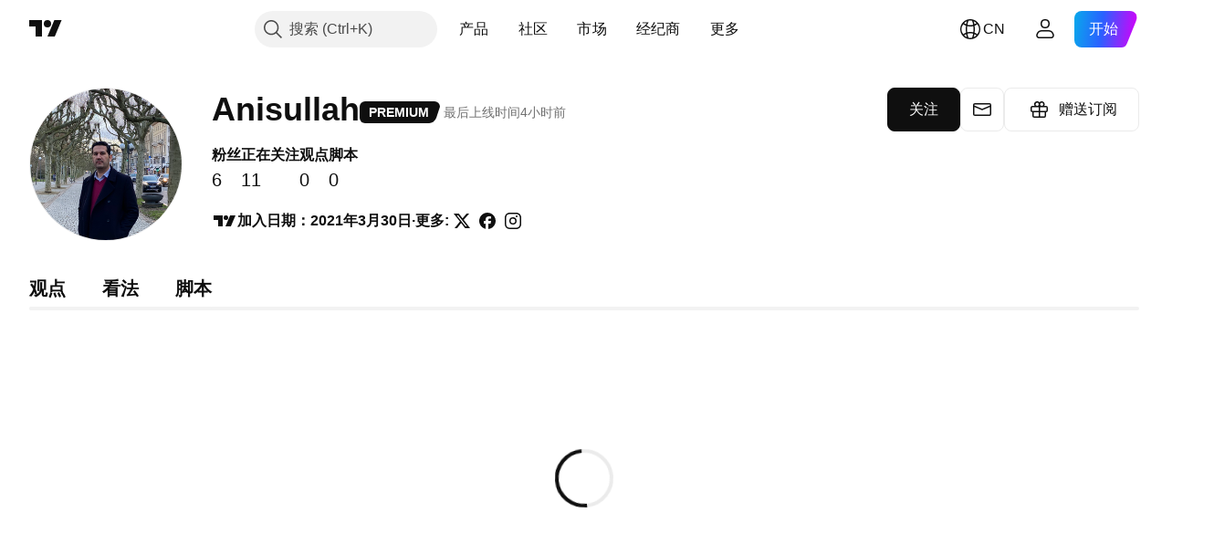

--- FILE ---
content_type: application/javascript; charset=utf-8
request_url: https://static.tradingview.com/static/bundles/zh.38114.2952e873645b25a7750f.js
body_size: 20663
content:
(self.webpackChunktradingview=self.webpackChunktradingview||[]).push([[38114,11389,28567,13299,86385,80739,95868,35256,29328,27741,83496,33676,72939,18137,56316,21764,33334,92814,48741],{353886:o=>{o.exports=["通知"]},421685:o=>{o.exports=["占GDP百分比"]},46374:o=>{o.exports=["%面值"]},291500:o=>{o.exports=["折算收益率，%"]},433334:o=>{o.exports=["关闭"]},167040:o=>{o.exports={en:["C"]}},800919:o=>{o.exports={en:["D"]}},933088:o=>{o.exports={en:["D"]}},918400:o=>{o.exports={en:["E"]}},514149:o=>{o.exports={en:["F"]}},650940:o=>{o.exports={en:["R"]}},745540:o=>{o.exports={en:["R"]}},756757:o=>{o.exports={en:["S"]}},706475:o=>{o.exports=["天"]},557655:o=>{o.exports=["小时"]},836883:o=>{o.exports=["分"]},649930:o=>{o.exports=["月前"]},477814:o=>{o.exports=["年"]},923230:o=>{o.exports=["周五"]},930961:o=>{o.exports=["周一"]},894748:o=>{o.exports=["周六"]},875005:o=>{o.exports=["周日"]},392578:o=>{o.exports=["周三"]},608765:o=>{o.exports=["周四"]},244254:o=>{o.exports=["周二"]},584454:o=>{o.exports=["期权"]},763015:o=>{o.exports=["明白"]},606546:o=>{o.exports=["了解更多"]},254339:o=>{o.exports=["继续购买"]},504098:o=>{o.exports=["加密"]},112128:o=>{o.exports=["债券"]},418111:o=>{o.exports=["经济"]},115122:o=>{o.exports=["外汇"]},755653:o=>{o.exports=["期货"]},611382:o=>{o.exports=["基金"]},81646:o=>{o.exports=["指数"]},808273:o=>{o.exports=["期权"]},144175:o=>{o.exports=["选择国家/地区"]},489458:o=>{o.exports=["股票"]},794700:o=>{o.exports=["热门"]},996417:o=>{o.exports=["显示所有"]},13132:o=>{o.exports=["5月"]},745929:o=>{o.exports=["帮助中心"]},869328:o=>{o.exports={en:["CFD"]}},125354:o=>{o.exports=["加密货币"]},398361:o=>{o.exports=["全部"]},207586:o=>{o.exports=["债券"]},2380:o=>{o.exports=["经济"]},570135:o=>{o.exports=["外汇"]},141504:o=>{o.exports=["期货"]},589740:o=>{o.exports=["基金"]},875313:o=>{o.exports=["指数"]},703374:o=>{o.exports=["期权"]},965331:o=>{o.exports=["股票"]},405040:o=>{o.exports=["基本面图表"]},489498:o=>{o.exports=["投资组合"]},271144:o=>{o.exports=["高于平均"]},584549:o=>{o.exports=["一般"]},916581:o=>{o.exports=["好"]},100586:o=>{o.exports=["超级好"]},116056:o=>{o.exports=["无与伦比"]},823543:o=>{o.exports=["较差"]},943639:o=>{o.exports=["差"]},488272:o=>{o.exports=["很好"]},820864:o=>{o.exports=["%s 前"]},282778:o=>{o.exports=["在%s后"]},326715:o=>{o.exports=["在%s后"]},339484:o=>{o.exports={en:[" GPW — NewConnect"]}},213356:o=>{o.exports=["*只要允许，我们就会免费提供实时数据。由于特定的交易所法规，一些数据延迟公开显示。但是，如果需要，您可以随时购买实时数据。"]},307319:o=>{o.exports={en:["-{discount}%"]}},380751:o=>{o.exports=["0字节"]},744479:o=>{o.exports=["1年"]},820877:o=>{o.exports=["3个月"]},201069:o=>{o.exports=["1个包中4家交易所"]},518146:o=>{o.exports=["1个包中5个数据源"]},364972:o=>{o.exports={en:["796"]}},370827:o=>{o.exports={en:["CMC Markets"]}},78085:o=>{o.exports=["CME GLOBEX — 芝加哥商品交易所Globex"]},297967:o=>{o.exports=["CME集团期货"]},107840:o=>{o.exports=["COMEX — 纽约商品交易所"]},680842:o=>{o.exports=["CBOE EU — 欧盟指数"]},395213:o=>{o.exports=["CBOE — 芝加哥期权交易所"]},797720:o=>{o.exports=["CBOT — 芝加哥交易所"]},474231:o=>{o.exports=["CFFEX — 中国金融期货交易所"]},270727:o=>{o.exports={en:["CFI"]}},19521:o=>{o.exports=["CSE -加拿大证券交易所"]},825559:o=>{o.exports=["CSE — 卡萨布兰卡证券交易所"]},817932:o=>{o.exports=["CSE — 科伦坡证券交易所"]
},90904:o=>{o.exports=["CSE — 塞浦路斯证券交易所"]},262384:o=>{o.exports=["CSE — 哥本哈根证券交易所"]},623493:o=>{o.exports={en:["CXM"]}},536440:o=>{o.exports=["找不到您需要的交易所？{link}请告诉我们{/link}，申请一个新的交易所。"]},777344:o=>{o.exports=["科科斯（基林）群岛"]},705304:o=>{o.exports={en:["Coin Metrics"]}},583761:o=>{o.exports=["CoinDesk指数"]},346959:o=>{o.exports={en:["CoinEx"]}},744801:o=>{o.exports={en:["CoinW"]}},171533:o=>{o.exports={en:["Coinbase"]}},882104:o=>{o.exports=["哥伦比亚"]},655761:o=>{o.exports=["柱状图"]},84472:o=>{o.exports=["科摩罗"]},460896:o=>{o.exports=["社区"]},817112:o=>{o.exports=["与常规月度价格相比。特价仅适用于年度订阅的第一年。"]},705109:o=>{o.exports=["在无风险竞赛中争夺真金白银的奖励"]},796825:o=>{o.exports=["刚果"]},179502:o=>{o.exports=["刚果民主共和国"]},877309:o=>{o.exports=["连接"]},366891:o=>{o.exports=["正在连接"]},517e3:o=>{o.exports=["继续取消"]},366326:o=>{o.exports=["库克群岛"]},153161:o=>{o.exports=["哥斯达黎加"]},847135:o=>{o.exports=["开曼群岛"]},835641:o=>{o.exports=["佛得角"]},839643:o=>{o.exports=["日历"]},607696:o=>{o.exports=["日历"]},68997:o=>{o.exports=["柬埔寨"]},458981:o=>{o.exports={en:["Camelot v2 (Arbitrum)"]}},788251:o=>{o.exports={en:["Camelot v3 (Arbitrum)"]}},213250:o=>{o.exports=["喀麦隆"]},588590:o=>{o.exports=["加拿大"]},745054:o=>{o.exports=["K线图"]},43469:o=>{o.exports={en:["Capital.com"]}},952932:o=>{o.exports=["银行卡"]},946899:o=>{o.exports=["卡（国际）"]},686228:o=>{o.exports=["卡（印度）"]},896235:o=>{o.exports=["Cboe澳大利亚"]},807603:o=>{o.exports={en:["Cboe Canada"]}},388991:o=>{o.exports={en:["Cetus (Sui)"]}},907024:o=>{o.exports=["中非共和国"]},553209:o=>{o.exports=["权证"]},556572:o=>{o.exports=["乍得"]},623633:o=>{o.exports=["聊天"]},887583:o=>{o.exports=["智利"]},192739:o=>{o.exports=["圣诞岛"]},900322:o=>{o.exports={en:["City Index"]}},750619:o=>{o.exports=["点击了解更多"]},365343:o=>{o.exports=["加密货币传输"]},479308:o=>{o.exports={en:["Crypto.com"]}},173118:o=>{o.exports=["加密货币"]},686961:o=>{o.exports=["在Pine编辑器中创建您自己的或自定义现有的指标和策略。"]},96747:o=>{o.exports=["克罗地亚"]},909463:o=>{o.exports=["古巴"]},738609:o=>{o.exports=["库拉索酒"]},429420:o=>{o.exports=["库拉索"]},381849:o=>{o.exports=["货币"]},716642:o=>{o.exports={en:["Curve (Arbitrum)"]}},121562:o=>{o.exports=["曲线（以太坊）"]},935415:o=>{o.exports=["塞浦路斯"]},728962:o=>{o.exports=["捷克"]},659645:o=>{o.exports=["捷克"]},430952:o=>{o.exports=["象牙海岸"]},158363:o=>{o.exports={en:["ANX"]}},216372:o=>{o.exports=["ADX — 阿布扎比证券交易所"]},520470:o=>{o.exports=["AQUIS — Aquis证券交易所"]},560392:o=>{o.exports=["ASX — 澳大利亚证券交易所"]},672725:o=>{o.exports=["ATHEX — 雅典证券交易所"]},61015:o=>{o.exports=["美属萨摩亚"]},615493:o=>{o.exports=["美洲"]},166557:o=>{o.exports=["南极洲"]},817607:o=>{o.exports=["安提瓜和巴布达"]},673791:o=>{o.exports=["安道尔"]},512563:o=>{o.exports=["安哥拉"]},372813:o=>{o.exports=["安圭拉"]},193703:o=>{o.exports=["Abaxx交易所"]},136792:o=>{o.exports={en:["ActivTrades"]}},410005:o=>{o.exports={en:["Aerodrome (Base)"]}},968720:o=>{o.exports={en:["Aerodrome SlipStream (Base)"]}},641527:o=>{o.exports=["阿富汗"]},578163:o=>{o.exports=["非洲"]},896082:o=>{o.exports={en:["Agni (Mantle)"]}},959086:o=>{o.exports=["阿尔巴尼亚"]},336620:o=>{o.exports=["警报"]},856683:o=>{o.exports=["阿尔及利亚"]},349225:o=>{o.exports=["全部交易所"]},979666:o=>{
o.exports=["所有主要加密货币cex和dex"]},243683:o=>{o.exports=["一切都是实时的"]},729153:o=>{o.exports=["所有角度"]},585147:o=>{o.exports=["所有历史"]},814696:o=>{o.exports=["允许的扩展是{extensions}"]},227072:o=>{o.exports=["4月"]},528896:o=>{o.exports=["4月"]},100499:o=>{o.exports=["阿鲁巴"]},800828:o=>{o.exports=["ARCA — NYSE ARCA & MKT"]},534456:o=>{o.exports=["面积图"]},106226:o=>{o.exports=["阿根廷"]},533146:o=>{o.exports=["亚美尼亚"]},360389:o=>{o.exports=["亚洲"]},546450:o=>{o.exports=["8月"]},811081:o=>{o.exports=["8月"]},722157:o=>{o.exports=["澳大利亚"]},696600:o=>{o.exports=["奥地利"]},692604:o=>{o.exports=["阿塞拜疆"]},544351:o=>{o.exports={en:["B2PRIME"]}},297117:o=>{o.exports=["BSA — 巴西证券交易所"]},66074:o=>{o.exports=["BME — 马德里证券交易所"]},167429:o=>{o.exports=["BMV — 墨西哥证券交易所"]},256509:o=>{o.exports={en:["BCHAIN (Nasdaq Data Link)"]}},43917:o=>{o.exports=["BELEX — 贝尔格莱德证券交易所"]},404185:o=>{o.exports=["BER — 柏林证券交易所"]},192321:o=>{o.exports=["BET — 布达佩斯证券交易所"]},198411:o=>{o.exports=["BHB — 巴林证券交易所"]},399366:o=>{o.exports=["BIST — 伊斯坦布尔交易所"]},545849:o=>{o.exports=["BIVA — 机构证券交易所"]},679286:o=>{o.exports=["BSE — 孟买证券交易所"]},312536:o=>{o.exports=["BSSE — 布拉迪斯拉发证券交易所"]},812763:o=>{o.exports=["比特币中国"]},900801:o=>{o.exports={en:["BTC-E"]}},42122:o=>{o.exports={en:["BTCC"]}},598713:o=>{o.exports={en:["BTSE"]}},339762:o=>{o.exports=["BVB — 布加勒斯特证券交易所"]},472364:o=>{o.exports=["BVC — 哥伦比亚证券交易所"]},368544:o=>{o.exports=["BVC — 加拉加斯证券交易所"]},557266:o=>{o.exports=["BVL — 利马证券交易所"]},707302:o=>{o.exports=["BVMT — 突尼斯证券交易所"]},643856:o=>{o.exports={en:["BX — BX Swiss"]}},873679:o=>{o.exports=["BYMA  - 阿根廷证券交易所和市场"]},682635:o=>{o.exports=["博兹瓦纳"]},987629:o=>{o.exports=["布维岛"]},568977:o=>{o.exports=["玻利维亚"]},717326:o=>{o.exports=["博内尔岛、圣尤斯特歇斯岛和萨巴岛"]},807445:o=>{o.exports=["债券"]},749972:o=>{o.exports=["波士尼亚赫塞哥维纳"]},1096:o=>{o.exports=["巴哈马群岛"]},290594:o=>{o.exports=["巴林"]},225040:o=>{o.exports=["孟加拉国"]},907853:o=>{o.exports=["巴巴多斯"]},527377:o=>{o.exports=["美国线"]},758571:o=>{o.exports={en:["BaseSwap (Base)"]}},259213:o=>{o.exports=["基准线"]},524220:o=>{o.exports=["由于美国的贸易禁运和经济制裁，我们无法接受您所在地区的任何付款。"]},58753:o=>{o.exports=["白俄罗斯"]},795521:o=>{o.exports=["比利时"]},73958:o=>{o.exports=["伯利兹"]},59986:o=>{o.exports=["贝宁"]},155340:o=>{o.exports=["百慕大群岛"]},264708:o=>{o.exports=["不丹"]},433593:o=>{o.exports={en:["BitMEX"]}},976901:o=>{o.exports={en:["BitMart"]}},784960:o=>{o.exports={en:["BitVC"]}},61174:o=>{o.exports={en:["BitYes"]}},279367:o=>{o.exports={en:["Bitazza"]}},290121:o=>{o.exports={en:["Bitget"]}},732549:o=>{o.exports={en:["Bitfinex"]}},861302:o=>{o.exports={en:["Bitkub"]}},141432:o=>{o.exports={en:["Bithumb"]}},168456:o=>{o.exports={en:["Bitso"]}},926085:o=>{o.exports={en:["Bitstamp"]}},209041:o=>{o.exports={en:["Bitrue"]}},874414:o=>{o.exports={en:["Bittrex"]}},237261:o=>{o.exports={en:["Bitunix"]}},646771:o=>{o.exports={en:["Bitvavo"]}},745504:o=>{o.exports=["每月付费。"]},967752:o=>{o.exports=["每年付费。"]},409313:o=>{o.exports=["账单详细信息"]},943962:o=>{o.exports=["币安"]},776240:o=>{o.exports={en:["Binance.US"]}},190615:o=>{o.exports={en:["BingX"]}},799753:o=>{o.exports=["Biswap v2 (BNB链)"]},553946:o=>{
o.exports={en:["Bist 100"]}},4057:o=>{o.exports={en:["Bist 30"]}},200649:o=>{o.exports={en:["Blueberry"]}},25805:o=>{o.exports={en:["Bluefin (Sui)"]}},890862:o=>{o.exports={en:["BlackBull Markets"]}},692938:o=>{o.exports={en:["Blackhole v3 (Avalanche)"]}},8013:o=>{o.exports={en:["BloFin"]}},44542:o=>{o.exports=["文莱"]},334878:o=>{o.exports=["BNC"]},497100:o=>{o.exports=["巴西"]},695239:o=>{o.exports=["英属印度洋领地"]},179027:o=>{o.exports=["英属维尔京群岛"]},313531:o=>{o.exports=["经纪信息"]},734548:o=>{o.exports=["保加利亚"]},691063:o=>{o.exports=["布基纳法索"]},395606:o=>{o.exports=["布隆迪"]},588452:o=>{o.exports=["字节"]},562521:o=>{o.exports={en:["Bybit"]}},731911:o=>{o.exports={en:["GO Markets"]}},337091:o=>{o.exports={en:["GB"]}},891454:o=>{o.exports=["GBE经纪商"]},494151:o=>{o.exports=["GPW — 华沙证券交易所"]},828691:o=>{o.exports={en:["Gate"]}},226211:o=>{o.exports=["加蓬"]},952020:o=>{o.exports=["冈比亚"]},202177:o=>{o.exports=["获得3个月优惠"]},30367:o=>{o.exports=["获取您想要的全球数据"]},396551:o=>{o.exports=["获取{dynamicTitle}的30%折扣"]},862321:o=>{o.exports=["获取{dynamicTitle}的{dynamicDiscount}%折扣"]},410624:o=>{o.exports={en:["Gettex - Gettex"]}},880309:o=>{o.exports={en:["Gemini"]}},43846:o=>{o.exports=["格鲁吉亚"]},403447:o=>{o.exports=["德国"]},573817:o=>{o.exports=["加纳"]},656047:o=>{o.exports=["直布罗陀"]},589943:o=>{o.exports={en:["Glassnode"]}},639534:o=>{o.exports=["全球股票和期货交易所"]},1235:o=>{o.exports=["格陵兰"]},327434:o=>{o.exports=["希腊"]},881641:o=>{o.exports=["格林纳达"]},855033:o=>{o.exports=["圭亚那"]},473562:o=>{o.exports=["瓜德罗普岛"]},567540:o=>{o.exports=["关岛"]},961914:o=>{o.exports=["危地马拉"]},681937:o=>{o.exports=["格恩西岛"]},317252:o=>{o.exports=["几内亚"]},967090:o=>{o.exports=["几内亚比绍"]},168496:o=>{o.exports=["DFM — 迪拜金融市场"]},53182:o=>{o.exports=["DJ — 道琼斯指数"]},473367:o=>{o.exports=["DJ — 道琼斯指数"]},402001:o=>{o.exports=["DSE — 达卡证券交易所"]},605654:o=>{o.exports=["DUS — 杜塞尔多夫证券交易所"]},224496:o=>{o.exports=["多米尼加"]},213047:o=>{o.exports=["多明尼加共和国"]},748741:o=>{o.exports=["数据窗口"]},418926:o=>{o.exports=["数据不可用"]},678529:o=>{o.exports=["数据源"]},278892:o=>{o.exports=["详细资料"]},121985:o=>{o.exports={en:["DeDust.io (TON)"]}},532084:o=>{o.exports=["12月"]},890082:o=>{o.exports=["12月"]},870602:o=>{o.exports=["拒绝优惠"]},96614:o=>{o.exports={en:["Deepcoin"]}},98381:o=>{o.exports={en:["DefiLlama"]}},739688:o=>{o.exports=["延时"]},759158:o=>{o.exports=["延时数据"]},254602:o=>{o.exports=["已下架"]},996886:o=>{o.exports=["Delta交易所"]},85763:o=>{o.exports={en:["Delta Exchange India"]}},877527:o=>{o.exports=["丹麦"]},385909:o=>{o.exports={en:["Deribit"]}},44760:o=>{o.exports=["吉布地"]},757833:o=>{o.exports=["由于您账户中的可疑活动，我们不得不阻止您购买任何新东西。请联系我们的客服团队解决这个问题。谢谢你的理解。"]},673924:o=>{o.exports=["EGX — 埃及交易所"]},28727:o=>{o.exports=["EUREX — 欧洲交易所"]},537396:o=>{o.exports=["全球"]},328304:o=>{o.exports=["昨收"]},236580:o=>{o.exports=["厄瓜多尔"]},576796:o=>{o.exports=["经济"]},324432:o=>{o.exports=["埃及"]},817793:o=>{o.exports={en:["Eightcap"]}},561191:o=>{o.exports=["萨尔瓦多"]},161980:o=>{o.exports=["赤道几内亚"]},429824:o=>{o.exports=["厄立特里亚"]},582610:o=>{o.exports={en:["Errante"]}},714153:o=>{o.exports=["爱沙尼亚"]},544127:o=>{o.exports=["斯威士兰"]},
845584:o=>{o.exports={en:["EsaFX"]}},634249:o=>{o.exports=["埃塞尔比亚"]},55579:o=>{o.exports=["Eurex期货"]},522546:o=>{o.exports={en:["Euronext — EuroTLX"]}},771342:o=>{o.exports=["Euronext — 泛欧交易所"]},742391:o=>{o.exports=["泛欧交易所 — 泛欧交易所奥斯陆"]},350877:o=>{o.exports=["Euronext — 阿姆斯特丹泛欧交易所"]},982141:o=>{o.exports=["Euronext — 布鲁塞尔泛欧交易所"]},627589:o=>{o.exports={en:["Euronext — Euronext Dublin"]}},138631:o=>{o.exports=["Euronext — 里斯本泛欧交易所"]},596269:o=>{o.exports=["Euronext — 巴黎泛欧交易所"]},546890:o=>{o.exports=["欧洲"]},256596:o=>{o.exports=["欧盟"]},889716:o=>{o.exports=["您能想到的每支美国股票、ETF和指数都触手可及。探索世界上最强大的股票市场的所有荣耀。"]},464195:o=>{o.exports=["今天到期"]},273774:o=>{o.exports={en:["FOREX.com"]}},922843:o=>{o.exports=["FINRA — FINRA机构债务交易传播服务"]},137716:o=>{o.exports=["FINRA BTDS — FINRA债券交易传播服务"]},328729:o=>{o.exports=["FP市场"]},99036:o=>{o.exports=["FRA — 法兰克福证券交易所"]},424900:o=>{o.exports=["FSE — 福冈证券交易所"]},556743:o=>{o.exports=["FTSE ST指数系列"]},56079:o=>{o.exports=["FTSE — 集团指数"]},729317:o=>{o.exports=["FTSE — FTSE指数"]},649952:o=>{o.exports=["FWB — 法兰克福证券交易所"]},72752:o=>{o.exports={en:["FXCM"]}},453285:o=>{o.exports={en:["FXOpen"]}},455450:o=>{o.exports=["福克兰群岛"]},357436:o=>{o.exports=["福克兰群岛（马尔维纳斯）"]},330249:o=>{o.exports=["法罗群岛"]},302507:o=>{o.exports=["2月"]},581069:o=>{o.exports=["2月"]},636850:o=>{o.exports=["纽约联邦储备银行"]},936560:o=>{o.exports=["费城联邦储备银行"]},533754:o=>{o.exports=["美联储经济数据"]},883259:o=>{o.exports=["斐济"]},223442:o=>{o.exports=["芬兰"]},339643:o=>{o.exports=["小数部分无效"]},891160:o=>{o.exports=["法国"]},506033:o=>{o.exports=["免费"]},438361:o=>{o.exports=["法属圭亚那"]},886670:o=>{o.exports=["法属波利尼西亚"]},366930:o=>{o.exports=["法属南部领地"]},922928:o=>{o.exports=["周五"]},503570:o=>{o.exports=["周五"]},353539:o=>{o.exports=["期货"]},287332:o=>{o.exports=["基本面"]},630222:o=>{o.exports=["基金"]},795486:o=>{o.exports=["融合市场"]},70901:o=>{o.exports={en:["FxPro"]}},450226:o=>{o.exports={en:["KB"]}},528616:o=>{o.exports=["KCBT期货"]},292667:o=>{o.exports={en:["KCEX"]}},233866:o=>{o.exports=["KRX — 韩国证券交易所"]},869885:o=>{o.exports=["KSE — 科威特证券交易所"]},757671:o=>{o.exports={en:["Kosovo"]}},635120:o=>{o.exports={en:["Katana (Ronin)"]}},547212:o=>{o.exports={en:["Katana v3 (Ronin)"]}},892613:o=>{o.exports=["哈萨克斯坦"]},383490:o=>{o.exports=["卡吉图"]},981233:o=>{o.exports=["肯尼亚"]},184523:o=>{o.exports=["基里巴斯"]},959795:o=>{o.exports={en:["Kraken"]}},76614:o=>{o.exports=["科威特"]},348700:o=>{o.exports={en:["KuCoin"]}},35025:o=>{o.exports=["吉尔吉斯斯坦"]},247683:o=>{o.exports=["HNX — 河内证券交易所"]},468677:o=>{o.exports=["HNX — 河内证券交易所(创业板)"]},587176:o=>{o.exports=["HOSE — 胡志明市证券交易所"]},10867:o=>{o.exports=["HAM — 汉堡证券交易所"]},788921:o=>{o.exports=["HAN — 汉诺威证券交易所"]},239593:o=>{o.exports=["HEX — 赫尔辛基证券交易所"]},111355:o=>{o.exports=["HKEX — 香港证券交易所"]},99906:o=>{o.exports=["HLC区域"]},800886:o=>{o.exports=["HLC 线"]},711161:o=>{o.exports=["HSI — 恒生指数"]},299799:o=>{o.exports={en:["HTX"]}},941273:o=>{o.exports=["热门榜"]},987845:o=>{o.exports=["假日"]},913459:o=>{o.exports=["空心K线图"]},99838:o=>{o.exports=["梵蒂冈"]},282792:o=>{o.exports=["洪都拉斯"]},445782:o=>{o.exports=["Honeyswap v2 (xDai)"]},357640:o=>{
o.exports=["中国香港"]},887765:o=>{o.exports=["海地"]},848782:o=>{o.exports=["新闻提要"]},80508:o=>{o.exports=["希尔德岛和麦当劳群岛"]},863876:o=>{o.exports=["平均K线图"]},96052:o=>{o.exports=["帮助中心"]},281982:o=>{o.exports=["隐藏标签"]},498236:o=>{o.exports=["高-低"]},893317:o=>{o.exports=["匈牙利"]},6506:o=>{o.exports={en:["IC Markets"]}},712566:o=>{o.exports=["ICE 数据服务"]},123453:o=>{o.exports=["ICE期货新加坡"]},685024:o=>{o.exports={en:["ICEAD — ICE Futures Abu Dhabi"]}},384038:o=>{o.exports={en:["ICEENDEX — ICE Endex"]}},273008:o=>{o.exports=["ICEEUR — ICE欧洲商品期货"]},283020:o=>{o.exports=["ICEEUR — ICE欧洲期货金融"]},766301:o=>{o.exports=["ICEUS-美国ICE期货"]},253628:o=>{o.exports=["ICEUSCA — ICE期货美国商品 — 加拿大谷物"]},45362:o=>{o.exports=["ICEX — 冰岛证券交易所"]},108698:o=>{o.exports=["IDX — 印度尼西亚证券交易所"]},364294:o=>{o.exports={en:["IG"]}},835045:o=>{o.exports=["IST — 伊斯坦布尔证券交易所"]},702181:o=>{o.exports=["在市场上，价格为王。您掌握的有关过去价格的数据越多，您就能更好地制定有关价格下一步走向的策略。这就是为什么我们始终致力于为每种资产提供最广泛的交易历史记录 — 例如，您可以探索187年的黄金数据。太棒了。"]},341971:o=>{o.exports={en:["Interactive Brokers"]}},652969:o=>{o.exports=["无效的商品代码"]},719912:o=>{o.exports=["印度"]},867788:o=>{o.exports=["指数"]},532355:o=>{o.exports=["印度尼西亚"]},716678:o=>{o.exports=["供应管理协会"]},909161:o=>{o.exports=["不允许使用仪器"]},217499:o=>{o.exports=["冰岛"]},128295:o=>{o.exports=["伊拉克"]},501759:o=>{o.exports=["爱尔兰"]},521579:o=>{o.exports=["马恩岛"]},368291:o=>{o.exports=["以色列"]},35146:o=>{o.exports=["意大利"]},621448:o=>{o.exports={en:["JFX"]}},547946:o=>{o.exports=["JSE—约翰尼斯堡证券交易所"]},75447:o=>{o.exports=["约旦"]},503861:o=>{o.exports=["牙买加"]},562310:o=>{o.exports=["1月"]},100200:o=>{o.exports=["1月"]},200186:o=>{o.exports=["日本"]},645271:o=>{o.exports=["泽西岛"]},853786:o=>{o.exports=["7月"]},206608:o=>{o.exports=["7月"]},800429:o=>{o.exports=["6月"]},661487:o=>{o.exports=["6月"]},785340:o=>{o.exports=["OMX — 纳斯达克OMX集团"]},284173:o=>{o.exports={en:["OMXBALTIC"]}},736331:o=>{o.exports={en:["OMXNORDIC"]}},280534:o=>{o.exports=["OMXR — 里加证券交易所"]},373389:o=>{o.exports={en:["OANDA"]}},899511:o=>{o.exports=["确认"]},784466:o=>{o.exports={en:["OKX"]}},565991:o=>{o.exports=["OSE—大阪交易所"]},846485:o=>{o.exports=["OTC — 场外交易市场"]},349693:o=>{o.exports=["阿曼"]},251886:o=>{o.exports=["只能使用英语"]},242820:o=>{o.exports=["对象树和数据窗口"]},912179:o=>{o.exports=["10月"]},137997:o=>{o.exports=["10月"]},550179:o=>{o.exports=["选项"]},646426:o=>{o.exports={en:["Options Price Reporting Authority"]}},40305:o=>{o.exports=["打开标签"]},977135:o=>{o.exports={en:["Opofinance"]}},281595:o=>{o.exports={en:["Orca (Solana)"]}},452485:o=>{o.exports={en:["Osmanli FX"]}},572407:o=>{o.exports={en:["Osmosis"]}},391262:o=>{o.exports=["LME — 伦敦金属交易所"]},468453:o=>{o.exports={en:["LBank"]}},717282:o=>{o.exports={en:["LFJ V2.2 (Avalanche)"]}},506690:o=>{o.exports=["LSE — 伦敦证券交易所(英国公司)"]},203392:o=>{o.exports=["LSIN — 伦敦证券交易所(国际公司)"]},786726:o=>{o.exports=["正在加载"]},65255:o=>{o.exports=["本地支付"]},262063:o=>{o.exports=["拉脱维亚"]},75025:o=>{o.exports={en:["Lang & Schwarz TradeCenter AG & Co. KG"]}},185682:o=>{o.exports=["老挝"]},327741:o=>{o.exports=["了解更多"]},86883:o=>{o.exports=["学习，是一个过程"]},516210:o=>{o.exports=["黎巴嫩"]},365317:o=>{
o.exports=["莱索托"]},868380:o=>{o.exports=["立陶宛"]},710525:o=>{o.exports=["利比里亚"]},301115:o=>{o.exports=["利比亚"]},813250:o=>{o.exports=["列支敦士登"]},129840:o=>{o.exports=["限量"]},903554:o=>{o.exports=["线形图"]},409394:o=>{o.exports=["带标记线"]},743588:o=>{o.exports=["新价线"]},981337:o=>{o.exports=["LuxSE — 卢森堡证券交易所"]},681038:o=>{o.exports=["卢森堡"]},476316:o=>{o.exports={en:["LunarCrush"]}},312783:o=>{o.exports={en:["Lynex (Linea)"]}},192290:o=>{o.exports={en:["MM Finance (Cronos)"]}},840598:o=>{o.exports={en:["MATSUI"]}},143836:o=>{o.exports={en:["MB"]}},738203:o=>{o.exports={en:["MCX — Multi Commodity Exchange"]}},726324:o=>{o.exports={en:["MEXC"]}},27946:o=>{o.exports=["MGEX — 期货"]},707917:o=>{o.exports=["MIL — 米兰证券交易所"]},533977:o=>{o.exports=["MILSEDEX—米兰证券交易所"]},196615:o=>{o.exports=["MSE — 大都会证券交易所"]},570473:o=>{o.exports=["MSTAR — CBOE晨星指数"]},491213:o=>{o.exports=["MUN — 慕尼黑证券交易所"]},522503:o=>{o.exports=["MYX — 马来西亚股票交易所"]},579468:o=>{o.exports=["莫桑比克"]},150883:o=>{o.exports=["摩尔多瓦"]},837150:o=>{o.exports=["周一"]},440019:o=>{o.exports=["摩纳哥"]},770187:o=>{o.exports=["蒙古"]},419573:o=>{o.exports=["周一"]},641357:o=>{o.exports=["黑山共和国"]},498609:o=>{o.exports=["蒙特塞拉特"]},224794:o=>{o.exports=["摩洛哥"]},689106:o=>{o.exports=["最受欢迎的经济数据"]},579706:o=>{o.exports=["毛里塔尼亚"]},635743:o=>{o.exports=["毛里求斯"]},186347:o=>{o.exports=["最大文件大小是{size}"]},125734:o=>{o.exports=["5月"]},213187:o=>{o.exports=["马约特岛"]},978374:o=>{o.exports=["澳门"]},107872:o=>{o.exports=["中国澳门"]},739008:o=>{o.exports=["马其顿"]},500894:o=>{o.exports=["宏观地图"]},133712:o=>{o.exports=["马达加斯加"]},226207:o=>{o.exports=["中国"]},546923:o=>{o.exports=["马拉维"]},910613:o=>{o.exports=["马来西亚"]},39656:o=>{o.exports=["马尔代夫"]},365226:o=>{o.exports=["马里"]},638365:o=>{o.exports=["马耳他"]},92767:o=>{o.exports=["3月"]},193878:o=>{o.exports=["3月"]},176937:o=>{o.exports=["市场概览"]},241410:o=>{o.exports=["开市"]},762464:o=>{o.exports=["休市"]},218866:o=>{o.exports=["马绍尔群岛"]},933381:o=>{o.exports=["马提尼克岛"]},976638:o=>{o.exports={en:["Meteora DLMM (Solana)"]}},837230:o=>{o.exports={en:["Meteora DYN (Solana)"]}},774951:o=>{o.exports=["墨西哥"]},130076:o=>{o.exports={en:["Merchant Moe LB (Mantle)"]}},56829:o=>{o.exports=["密克罗尼西亚（联邦国）"]},64614:o=>{o.exports=["中东"]},305241:o=>{o.exports={en:["Mt.Gox"]}},9877:o=>{o.exports=["缅甸"]},696935:o=>{o.exports={en:["N/A"]}},670103:o=>{o.exports=["纳斯达克迪拜"]},217103:o=>{o.exports=["NASDAQ — 纳斯达克证券市场"]},32132:o=>{o.exports=["NCDEX — 国家商品及衍生品交易所"]},242150:o=>{o.exports=["NGM — 北欧增长市场"]},206416:o=>{o.exports=["NSE数据目前在移动应用程序上不可用。将来可能会提供。"]},835936:o=>{o.exports=["NSE — 名古屋证券交易所"]},925499:o=>{o.exports=["NSE — 内罗毕证券交易所"]},849391:o=>{o.exports=["NSE — 印度国家证券交易所"]},929818:o=>{o.exports=["NSE — 尼日利亚证券交易所"]},346926:o=>{o.exports=["NYMEX — 纽约商品交易所"]},715727:o=>{o.exports=["NYSE — 纽约证券交易所"]},157054:o=>{o.exports=["NZX — 新西兰证券交易所"]},620748:o=>{o.exports=["通知"]},526899:o=>{o.exports=["11月"]},604607:o=>{o.exports=["11月"]},827294:o=>{o.exports=["非专业"]},114138:o=>{o.exports=["非专业费用，每月{line_break}"]},467891:o=>{o.exports=["诺福克岛"]},723309:o=>{o.exports=["挪威"]},163654:o=>{o.exports=["北马其顿"]},201209:o=>{
o.exports=["北马里亚纳群岛"]},342666:o=>{o.exports=["瑙鲁"]},12872:o=>{o.exports=["纳米比亚"]},376970:o=>{o.exports=["荷兰"]},997209:o=>{o.exports=["切勿错过实时逐tick数据*的机会。我们从业内最受尊敬的数据合作伙伴那里获取专业人士使用的最高质量的数据。"]},364389:o=>{o.exports=["新喀里多尼亚"]},866103:o=>{o.exports=["新西兰"]},338333:o=>{o.exports=["新闻"]},610609:o=>{o.exports=["新闻流"]},395318:o=>{o.exports=["新闻提供商"]},512503:o=>{o.exports={en:["Nepal"]}},304944:o=>{o.exports=["纽埃"]},227276:o=>{o.exports=["尼加拉瓜"]},966217:o=>{o.exports=["尼日尔"]},591520:o=>{o.exports=["尼日利亚"]},83593:o=>{o.exports={en:["Nile (Line)"]}},4085:o=>{o.exports=["SET — 泰国证券交易所"]},726842:o=>{o.exports=["SGX — 新加坡证券交易所"]},562969:o=>{o.exports=["SHFE — 上海期货交易所"]},404421:o=>{o.exports=["圣马丁岛(荷兰部分)"]},706275:o=>{o.exports=["SIX — SIX瑞士交易所"]},359390:o=>{o.exports=["SP — 标普指数"]},320939:o=>{o.exports=["SP — S&P标准普尔指数"]},837838:o=>{o.exports=["SSE — 圣地亚哥证券交易所"]},588484:o=>{o.exports=["SSE — 札幌证券交易所"]},66599:o=>{o.exports=["SSE—上海证券交易所"]},161712:o=>{o.exports=["STO — 斯德哥尔摩证券交易所"]},120346:o=>{o.exports={en:["STON.fi (TON)"]}},320883:o=>{o.exports={en:["STON.fi v2 (TON)"]}},698575:o=>{o.exports=["SWB — 斯图加特证券交易所"]},50361:o=>{o.exports=["SZSE — 深圳证券交易所"]},988408:o=>{o.exports=["快照"]},663647:o=>{o.exports=["南非"]},826082:o=>{o.exports=["南乔治亚岛和南桑威奇群岛"]},617661:o=>{o.exports=["韩国"]},998037:o=>{o.exports=["南苏丹"]},761110:o=>{o.exports=["所罗门群岛"]},34194:o=>{o.exports=["索马里"]},335711:o=>{o.exports=["抱歉，这里不可用"]},232273:o=>{o.exports=["周六"]},130348:o=>{o.exports=["周六"]},605991:o=>{o.exports=["沙特阿拉伯"]},815841:o=>{o.exports=["第一年节省{amount}"]},189485:o=>{o.exports=["节省{discount}"]},469736:o=>{o.exports=["单击"]},597961:o=>{o.exports={en:["Saxo"]}},19774:o=>{o.exports=["圣巴泰勒米"]},714742:o=>{o.exports=["圣基茨和尼维斯"]},936924:o=>{o.exports=["圣赫勒拿群岛"]},556268:o=>{o.exports=["圣卢西亚"]},653833:o=>{o.exports=["法属圣马丁"]},438490:o=>{o.exports=["圣皮埃尔和密克隆群岛"]},283190:o=>{o.exports=["圣文森"]},552348:o=>{o.exports=["萨摩亚"]},303407:o=>{o.exports=["圣马力诺"]},890812:o=>{o.exports=["圣多美和普林西比"]},442567:o=>{o.exports=["筛选器"]},650985:o=>{o.exports=["塞舌尔"]},370784:o=>{o.exports=["第二部分是无效的。"]},604074:o=>{o.exports=["选择国家/地区"]},444125:o=>{o.exports=["塞内加尔"]},806816:o=>{o.exports=["9月"]},632179:o=>{o.exports=["9月"]},428819:o=>{o.exports=["塞尔维亚"]},383298:o=>{o.exports=["交易时段成交量分布图"]},561232:o=>{o.exports=["Shadow（Sonic）"]},279298:o=>{o.exports=["显示对象树"]},28461:o=>{o.exports=["塞拉利昂"]},977377:o=>{o.exports=["新加坡"]},145578:o=>{o.exports=["荷属圣马丁"]},556183:o=>{o.exports={en:["Skilling"]}},742494:o=>{o.exports=["斯洛伐克"]},721687:o=>{o.exports=["斯洛文尼亚"]},174897:o=>{o.exports=["西班牙"]},64568:o=>{o.exports={en:["SpookySwap v2 (Fantom)"]}},783013:o=>{o.exports=["现货"]},732187:o=>{o.exports={en:["Spreadex"]}},308201:o=>{o.exports=["斯里兰卡"]},586146:o=>{o.exports=["研究数量超出限制：每个布局{number}研究。\n请删除一些研究。"]},869217:o=>{o.exports=["阶梯线"]},921906:o=>{o.exports=["股票"]},864987:o=>{o.exports=["取消自动续订"]},18118:o=>{o.exports=["苏丹"]},377493:o=>{o.exports=["周日"]},181104:o=>{o.exports=["SunSwap v2（TRON）"]},577350:o=>{o.exports=["SunSwap v3（TRON）"]},661480:o=>{o.exports=["周日"]},729068:o=>{o.exports=["苏里南"]},487896:o=>{
o.exports=["SushiSwap v2 (以太坊)"]},496143:o=>{o.exports={en:["SushiSwap v2 (Polygon)"]}},562457:o=>{o.exports=["斯瓦尔巴特群岛和扬马延岛"]},306405:o=>{o.exports={en:["Swap"]}},73412:o=>{o.exports=["瑞典"]},661714:o=>{o.exports={en:["Swissquote"]}},508058:o=>{o.exports=["瑞士"]},711377:o=>{o.exports={en:["SyncSwap (zkSync)"]}},621597:o=>{o.exports={en:["SyncSwap v2 (zkSync)"]}},717325:o=>{o.exports=["叙利亚"]},842444:o=>{o.exports=["PSE — 菲律宾证券交易所"]},267449:o=>{o.exports=["PSE — 布拉格证券交易所"]},225977:o=>{o.exports=["PSX — 巴基斯坦证券交易所"]},276519:o=>{o.exports=["点数图"]},15112:o=>{o.exports=["波兰"]},418819:o=>{o.exports={en:["Poloniex"]}},958902:o=>{o.exports=["葡萄牙"]},673897:o=>{o.exports=["盘后时段"]},104410:o=>{o.exports={en:["PayPal"]}},151641:o=>{o.exports=["支付方式"]},847081:o=>{o.exports=["澳洲"]},917892:o=>{o.exports=["巴基斯坦"]},399553:o=>{o.exports=["帕劳"]},997622:o=>{o.exports=["巴勒斯坦国"]},134248:o=>{o.exports=["PancakeSwap v2 (BNB链)"]},100454:o=>{o.exports=["PancakeSwap v3 (BNB链)"]},411586:o=>{o.exports=["PancakeSwap v3 (以太坊)"]},14518:o=>{o.exports={en:["PancakeSwap v3 (Linea)"]}},962773:o=>{o.exports={en:["Pancakeswap v3 (Arbitrum)"]}},732296:o=>{o.exports={en:["Pancakeswap v3 (Base)"]}},77547:o=>{o.exports={en:["Pancakeswap v3 (zkSync)"]}},614586:o=>{o.exports=["巴拿马"]},954418:o=>{o.exports={en:["Pangolin v2 (Avalanche)"]}},639272:o=>{o.exports=["巴布亚新几内亚"]},449486:o=>{o.exports=["巴拉圭"]},82455:o=>{o.exports={en:["Pepperstone"]}},184677:o=>{o.exports=["秘鲁"]},101475:o=>{o.exports={en:["Pharaoh (Avalanche)"]}},3906:o=>{o.exports=["Phemex交易所"]},728919:o=>{o.exports=["菲律宾"]},714387:o=>{o.exports=["菲利普诺瓦"]},292752:o=>{o.exports=["皮特凯恩群岛"]},872221:o=>{o.exports={en:["Pine"]}},167087:o=>{o.exports=["Pine编辑器已移动"]},923304:o=>{o.exports=["脚本日志"]},85261:o=>{o.exports={en:["Pionex"]}},459209:o=>{o.exports=["请匹配要求的格式"]},205497:o=>{o.exports=["请输入不超过{number}个字母。"]},129388:o=>{o.exports=["请只输入数字"]},175002:o=>{o.exports=["请输入一个有效的URL"]},893576:o=>{o.exports=["请输入有效的电子邮件地址"]},404682:o=>{o.exports=["请输入有效的数字"]},86488:o=>{o.exports=["请输入一个值大于或等于{number}"]},134335:o=>{o.exports=["请输入一个值小于或等于{number}"]},61359:o=>{o.exports=["请输入至少{number}个字母"]},305516:o=>{o.exports=["请使用更强的密码"]},236018:o=>{o.exports=["盘前时段"]},366123:o=>{o.exports=["价格格式无效"]},506218:o=>{o.exports=["个别产品价格：{price}\n捆绑折扣：{percent}%折扣"]},901808:o=>{o.exports=["专业"]},696729:o=>{o.exports=["专业费用，每月{line_break}"]},162916:o=>{o.exports=["波多黎各"]},31780:o=>{o.exports={en:["Pulsex (Pulsechain)"]}},224514:o=>{o.exports=["PulseX v2（Pulsechain）"]},185340:o=>{o.exports=["紫色交易"]},340806:o=>{o.exports={en:["Pyth"]}},265698:o=>{o.exports=["QSE — 卡塔尔证券交易所"]},328756:o=>{o.exports=["卡塔尔"]},222051:o=>{o.exports={en:["QuickSwap v2 (Polygon)"]}},329095:o=>{o.exports={en:["QuickSwap v3 (Polygon zkEVM)"]}},565062:o=>{o.exports={en:["QuickSwap v3 (Polygon)"]}},167476:o=>{o.exports=["行情延时 {number} 分钟"]},369539:o=>{o.exports=["行情延时 {number} 分钟，每30秒更新一次"]},287198:o=>{o.exports={en:["ROFEX — MATBA ROFEX"]}},964441:o=>{o.exports={en:["RUS"]}},980619:o=>{o.exports={en:["Rofex 20"]}},700102:o=>{o.exports=["罗马尼亚"]},729766:o=>{o.exports={
en:["Raydium (Solana)"]}},188724:o=>{o.exports={en:["Raydium CLMM (Solana)"]}},383388:o=>{o.exports={en:["Raydium CPMM (Solana)"]}},385488:o=>{o.exports={en:["Ramses v2 (Arbitrum)"]}},855169:o=>{o.exports=["Range图"]},303058:o=>{o.exports=["实时"]},902870:o=>{o.exports=["实时数据"]},303333:o=>{o.exports=["提醒：Pine编辑器已移动"]},188130:o=>{o.exports=["砖形图"]},38822:o=>{o.exports=["回放模式"]},859546:o=>{o.exports=["俄罗斯"]},115446:o=>{o.exports=["俄罗斯"]},260044:o=>{o.exports=["卢旺达"]},907816:o=>{o.exports=["留尼旺"]},146755:o=>{o.exports={en:["WOO X"]}},644040:o=>{o.exports=["WB — 维也纳证券交易所"]},538067:o=>{o.exports={en:["WEEX"]}},24172:o=>{o.exports={en:["WH SelfInvest"]}},863968:o=>{o.exports=["世界经济数据"]},512504:o=>{o.exports=["自选表"]},819134:o=>{o.exports=["观察清单和详情"]},331165:o=>{o.exports=["自选表、详情和新闻"]},929848:o=>{o.exports=["自选表和新闻"]},162818:o=>{o.exports=["自选表、详情和新闻"]},201777:o=>{o.exports=["Wagmi（Sonic）"]},57056:o=>{o.exports=["瓦利斯和富图纳"]},966719:o=>{o.exports=["警告"]},813573:o=>{o.exports=["我们现在无法接受您的付款"]},261977:o=>{o.exports=["我们为您提供数百个可靠的数据源，可直接访问来自世界各地的{count}种交易产品。其中许多数据均可免费获取。此外，我们还提供可选的订阅服务，您可以获取最新的实时行情。"]},27178:o=>{o.exports=["我们会将您定向到{payment_method}。验证您的详细信息后，您将被重定向回TradingView，您的付款方式将得到确认。"]},899665:o=>{o.exports={en:["Webull Pay"]}},711532:o=>{o.exports=["周三"]},894226:o=>{o.exports=["周三"]},75648:o=>{o.exports=["西撒哈拉"]},832994:o=>{o.exports=["为什么要停留在K线上？您还可以即时访问世界股票的财务状况、分析师评级、预测和价格目标、顶级机构的新闻、世界经济数据、加密货币基本面、替代数据集等等。"]},63136:o=>{o.exports={en:["WhiteBIT"]}},103898:o=>{o.exports=["插件"]},297025:o=>{o.exports=["获奖者"]},468306:o=>{o.exports=["TMX — 蒙特利尔交易所"]},686908:o=>{o.exports=["TOCOM — 东京商品交易所"]},343324:o=>{o.exports=["TAIFEX — 台湾期货交易所"]},227465:o=>{o.exports=["TALSE — 塔林证券交易所"]},292877:o=>{o.exports=["TASE — 特拉维夫证券交易所"]},753143:o=>{o.exports={en:["TB"]}},477940:o=>{o.exports=["TFEX——泰国期货交易所"]},774401:o=>{o.exports=["TFX — 东京金融交易所"]},271124:o=>{o.exports=["TPEx — 台北交易所"]},626004:o=>{o.exports=["TSE — 东京证券交易所"]},713373:o=>{o.exports=["TSX — 多伦多证券交易所主板"]},151990:o=>{o.exports=["TSXV — 多伦多证券交易所创业板"]},546623:o=>{o.exports=["TWSE — 台湾证券交易所"]},205935:o=>{o.exports=["今天"]},631945:o=>{o.exports=["多哥"]},298549:o=>{o.exports=["托克劳群岛"]},315404:o=>{o.exports=["明天"]},435125:o=>{o.exports=["汤加"]},516069:o=>{o.exports={en:["Toobit"]}},294693:o=>{o.exports=["Tadawul — 沙特交易所"]},470947:o=>{o.exports=["中国台湾"]},434058:o=>{o.exports=["塔吉克斯坦"]},182030:o=>{o.exports=["带您进入订单页面"]},635623:o=>{o.exports=["坦桑尼亚"]},771388:o=>{o.exports=["周四"]},879137:o=>{o.exports=["周四"]},215786:o=>{o.exports=["泰国"]},836986:o=>{o.exports=["美利坚合众国"]},921568:o=>{o.exports=["一个终端即可统治一切"]},217919:o=>{o.exports=["来自芝加哥商品交易所的最终见解来源。高度流动的期货市场意味着更多的可能性。"]},992944:o=>{o.exports={en:["ThinkMarkets"]}},860888:o=>{o.exports=["必填项"]},506790:o=>{o.exports=["这是给交易所所在地居民的特价。"]},689626:o=>{o.exports={en:["Thruster v3 (Blast)"]}},740293:o=>{o.exports={en:["Tickmill"]}},617809:o=>{o.exports=["时间 价格 机会"]},367129:o=>{o.exports=["东帝汶"]},894279:o=>{o.exports=["跟踪欧洲市场并探索整个大陆的机遇。进入最大的区域衍生品交易所。"]},424782:o=>{o.exports=["贸易国家/地区"]},367542:o=>{o.exports=["Tradegate交易所"]},811847:o=>{o.exports={
en:["Trader Joe v2 (Avalanche)"]}},708605:o=>{o.exports=["TradingView, Inc.在某些国家/地区注册了销售税。因此，根据您所在的位置，您的最终账单可能会添加销售税。"]},344993:o=>{o.exports={en:["Tradu"]}},390103:o=>{o.exports=["特立尼达和多巴哥"]},139024:o=>{o.exports={en:["Trive"]}},747680:o=>{o.exports=["图瓦卢"]},811916:o=>{o.exports=["周二"]},682160:o=>{o.exports=["周二"]},420349:o=>{o.exports=["突尼斯"]},450371:o=>{o.exports={en:["Turbos Finance (Sui)"]}},650800:o=>{o.exports={en:["Turkmenistan"]}},929826:o=>{o.exports=["土耳其"]},606372:o=>{o.exports=["特克斯和凯科斯群岛"]},922542:o=>{o.exports=["绿松石"]},2120:o=>{o.exports=["美属维尔京群岛"]},879479:o=>{o.exports=["阿联酋"]},564554:o=>{o.exports=["英国"]},930534:o=>{o.exports=["美国股票市场组合"]},232240:o=>{o.exports=["美国"]},259195:o=>{o.exports={en:["USD"]}},913682:o=>{o.exports={en:["USI"]}},796936:o=>{o.exports={en:["Uniswap v2 (Base)"]}},846768:o=>{o.exports=["Uniswap v2（以太坊）"]},566350:o=>{o.exports={en:["Uniswap v2 (Unichain)"]}},439063:o=>{o.exports=["Uniswap v3（Arbitrum）"]},936011:o=>{o.exports={en:["Uniswap v3 (Avalanche)"]}},743891:o=>{o.exports=["Uniswap v3 (BNB 链)"]},590022:o=>{o.exports={en:["Uniswap v3 (Base)"]}},976337:o=>{o.exports=["Uniswap v3（以太坊）"]},234811:o=>{o.exports={en:["Uniswap v3 (Optimism)"]}},725829:o=>{o.exports=["Uniswap v3（Polygon）"]},770695:o=>{o.exports=["阿拉伯联合酋长国"]},460411:o=>{o.exports=["英国"]},415459:o=>{o.exports=["美国"]},266635:o=>{o.exports=["美国本土外小岛屿"]},735256:o=>{o.exports=["发生未知错误"]},87849:o=>{o.exports=["乌干达"]},364971:o=>{o.exports=["乌克兰"]},977837:o=>{o.exports={en:["UpBit"]}},931315:o=>{o.exports=["乌拉圭"]},552979:o=>{o.exports=["乌兹别克斯坦"]},585254:o=>{o.exports=["VSE — 维尔纽斯证券交易所"]},384055:o=>{o.exports={en:["VVS Finance (Cronos)"]}},101833:o=>{o.exports={en:["VVS v3 (Cronos)"]}},551677:o=>{o.exports=["投票"]},36018:o=>{o.exports={en:["Volmex"]}},193722:o=>{o.exports=["成交量蜡烛"]},292763:o=>{o.exports=["成交量轨迹"]},430760:o=>{o.exports={en:["Vantage"]}},105598:o=>{o.exports=["瓦努阿图"]},370458:o=>{o.exports=["速度贸易"]},151597:o=>{o.exports={en:["Velodrome (Optimism)"]}},238223:o=>{o.exports={en:["Velodrome SlipStream (Optimism)"]}},666530:o=>{o.exports={en:["Velodrome v2 (Optimism)"]}},250614:o=>{o.exports=["委内瑞拉"]},403944:o=>{o.exports=["越南"]},960580:o=>{o.exports=["维尔京群岛(英国)"]},914315:o=>{o.exports=["维尔京群岛(美国)"]},120304:o=>{o.exports=["XETR — 德国证券交易所"]},815224:o=>{o.exports={en:["XT.com"]}},741295:o=>{o.exports=["您现在将被重定向到订单页面以完成交易。"]},765123:o=>{o.exports=["您现在可以在右侧面板找到它。"]},28010:o=>{o.exports=["您现在可以在右侧面板中找到它 — 为您提供更多灵活性和对编码和分析方式的控制。"]},737895:o=>{o.exports=["您无法从移动app访问此内容。"]},642:o=>{o.exports=["您可以访问直到{expireDate}({daysLeft})"]},547537:o=>{o.exports=["您的代码从这里开始！"]},841429:o=>{o.exports=["您的定制优惠已成功启用。"]},481717:o=>{o.exports=["您的密码至少7个字符，并包含字母和数字"]},510588:o=>{o.exports=["也门"]},943320:o=>{o.exports=["昨天"]},158930:o=>{o.exports=["收益率曲线"]},36074:o=>{o.exports=["ZCE — 郑州商品交易所"]},827860:o=>{o.exports={en:["Zoomex"]}},652361:o=>{o.exports=["赞比亚"]},42386:o=>{o.exports=["津巴布韦"]},403823:o=>{o.exports=["一年"]},426940:o=>{o.exports=["一天"]},2046:o=>{o.exports=["一个月"]},105756:o=>{o.exports=["1小时"]},317310:o=>{o.exports=["每年"]},531940:o=>{
o.exports=["全欧洲"]},719564:o=>{o.exports={en:["bitFlyer"]}},699912:o=>{o.exports=["按月计费"]},425256:o=>{o.exports=["按年计费"]},239891:o=>{o.exports={en:["easyMarkets"]}},520915:o=>{o.exports={en:["iBroker"]}},464017:o=>{o.exports=["刚刚"]},288037:o=>{o.exports=["月"]},173039:o=>{o.exports=["月度"]},145894:o=>{o.exports={en:["meXBT"]}},665947:o=>{o.exports=["有{percent}%的折扣"]},607701:o=>{o.exports=["税"]},147100:o=>{o.exports={en:["tastyfx"]}},81277:o=>{o.exports=["3个月"]},233969:o=>{o.exports=["试用"]},820383:o=>{o.exports={en:["{count}+"]}},71460:o=>{o.exports=["{dayName}{specialSymbolOpen}在{specialSymbolClose}{dayTime}"]},946530:o=>{o.exports=["{proPlanName}试用"]},632811:o=>{o.exports=["{specialSymbolOpen}上个月{specialSymbolClose} {dayName} {specialSymbolOpen}在{specialSymbolClose} {dayTime}"]},689399:o=>{o.exports=["{specialSymbolOpen}今天在{specialSymbolClose}{dayTime}"]},534437:o=>{o.exports=["{specialSymbolOpen}明天在{specialSymbolClose}{dayTime}"]},285799:o=>{o.exports=["{specialSymbolOpen}昨天在{specialSymbolClose}{dayTime}"]},149853:o=>{o.exports={en:["xExchange"]}},675328:o=>{o.exports=["年"]},959088:o=>{o.exports={en:["zkSwap (zkSync)"]}},831928:o=>{o.exports=["奥兰群岛"]},851068:o=>{o.exports=["%d日"]},817856:o=>{o.exports=["%d 小时"]},515185:o=>{o.exports=["%d 月"]},584890:o=>{o.exports=["%d 分钟"]},909806:o=>{o.exports=["%d年"]},898393:o=>{o.exports=["月"]},975396:o=>{o.exports=["只剩{number}天"]},457679:o=>{o.exports=["{totalCount}的{currentCount}个月"]},589889:o=>{o.exports=["{count}条未读警报通知"]},993205:o=>{o.exports=["年"]},956316:o=>{o.exports=Object.create(null),o.exports["#AAPL-symbol-description"]={en:["Apple Inc"]},o.exports["#AMEX:SCHO-symbol-description"]=["施瓦布短期美国国债ETF"],o.exports["#AMEX:SHYG-symbol-description"]=["Shares 0-5年高收益公司债券ETF"],o.exports["#ASX:XAF-symbol-description"]=["澳大利亚S&P/ASX50指数"],o.exports["#ASX:XAT-symbol-description"]=["澳大利亚S&P/ASX200指数"],o.exports["#ASX:XJO-symbol-description"]=["澳大利亚S&P/ASX200指数"],o.exports["#AUDCAD-symbol-description"]=["澳元/加元"],o.exports["#AUDCHF-symbol-description"]=["澳元/瑞郎"],o.exports["#AUDJPY-symbol-description"]=["澳元/日元"],o.exports["#AUDNZD-symbol-description"]=["澳元/纽元"],o.exports["#AUDRUB-symbol-description"]=["澳元/俄罗斯卢布"],o.exports["#AUDUSD-symbol-description"]=["澳元/美元"],o.exports["#BCBA:IMV-symbol-description"]=["S&P MERVAL 指数"],o.exports["#BCHEUR-symbol-description"]=["比特币现金/欧元"],o.exports["#BCHUSD-symbol-description"]=["比特币现金/美元"],o.exports["#BELEX:BELEX15-symbol-description"]=["BELEX 15指数"],o.exports["#BIST:XU100-symbol-description"]=["土耳其 BIST100指数"],o.exports["#BITMEX:XBT-symbol-description"]=["比特币/美元指数"],o.exports["#BME:IBC-symbol-description"]=["IBEX35指数"],o.exports["#BMFBOVESPA:IBOV-symbol-description"]=["圣保罗指数"],o.exports["#BMFBOVESPA:IBRA-symbol-description"]=["IBrasil指数"],o.exports["#BMFBOVESPA:IBXL-symbol-description"]=["巴西50指数"],o.exports["#BMV:CT-symbol-description"]={en:["China SX20 RT"]},o.exports["#BMV:F-symbol-description"]=["福特汽车公司"],o.exports["#BMV:ME-symbol-description"]=["S&P/BMV IPC 指数"],o.exports["#BRLJPY-symbol-description"]=["巴西雷亚尔/日元"],
o.exports["#BSE:ITI-symbol-description"]={en:["ITI Ltd"]},o.exports["#BSE:SENSEX-symbol-description"]=["标普BSE SENSEX指数"],o.exports["#BTCBRL-symbol-description"]=["比特币/巴西雷亚尔"],o.exports["#BTCCAD-symbol-description"]=["比特币/加元"],o.exports["#BTCCNY-symbol-description"]=["比特币/人民币"],o.exports["#BTCEUR-symbol-description"]=["比特币/欧元"],o.exports["#BTCGBP-symbol-description"]=["比特币/英镑"],o.exports["#BTCJPY-symbol-description"]=["比特币/日元"],o.exports["#BTCKRW-symbol-description"]=["比特币/韩元"],o.exports["#BTCPLN-symbol-description"]=["比特币/波兰兹罗提"],o.exports["#BTCRUB-symbol-description"]=["比特币 / 俄罗斯卢布"],o.exports["#BTCTHB-symbol-description"]=["比特币 / 泰铢"],o.exports["#BTCUSD-symbol-description"]=["比特币/美元"],o.exports["#BTGUSD-symbol-description"]=["比特币黄金/美元"],o.exports["#BVL:SPBLPGPT-symbol-description"]=["秘鲁综合股价指数(PEN)"],o.exports["#BVSP-symbol-description"]=["巴西Bovespa指数"],o.exports["#CADJPY-symbol-description"]=["加元/日元"],o.exports["#CADUSD-symbol-description"]=["加元/美元"],o.exports["#CBOE:OEX-symbol-description"]=["标普100指数"],o.exports["#CBOE:VIX-symbol-description"]=["标普500波动率指数"],o.exports["#CBOT:ZB1!-symbol-description"]=["长期国债期货"],o.exports["#CBOT:ZC1!-symbol-description"]=["玉米期货"],o.exports["#CBOT:ZM1!-symbol-description"]=["豆粕期货"],o.exports["#CBOT:ZN1!-symbol-description"]=["10年期国债期货"],o.exports["#CBOT:ZO1!-symbol-description"]=["燕麦期货"],o.exports["#CBOT:ZQ1!-symbol-description"]=["30天联邦基金利率期货"],o.exports["#CBOT:ZR1!-symbol-description"]=["大米期货"],o.exports["#CBOT:ZS1!-symbol-description"]=["大豆期货"],o.exports["#CBOT:ZW1!-symbol-description"]=["小麦期货"],o.exports["#CBOT_MINI:XK1!-symbol-description"]=["迷你大豆期货"],o.exports["#CBOT_MINI:XW1!-symbol-description"]=["迷你小麦期货"],o.exports["#CBOT_MINI:YM1!-symbol-description"]=["道琼斯($5) E-mini 期货"],o.exports["#CHFJPY-symbol-description"]=["瑞郎/日元"],o.exports["#CHFUSD-symbol-description"]=["瑞郎/美元"],o.exports["#CME:BTC1!-symbol-description"]=["CME比特币期货"],o.exports["#CME:CB1!-symbol-description"]=["黄油期货现金(连续：当前合约在前)"],o.exports["#CME:GF1!-symbol-description"]=["牛饲料期货"],o.exports["#CME:HE1!-symbol-description"]=["生猪期货"],o.exports["#CME:LE1!-symbol-description"]=["活牛期货"],o.exports["#CME_MINI:E71!-symbol-description"]=["E-mini欧元期货"],o.exports["#CME_MINI:ES1!-symbol-description"]=["标普500 E-mini期货"],o.exports["#CME_MINI:J71!-symbol-description"]=["日元E-mini期货"],o.exports["#CME_MINI:NQ1!-symbol-description"]=["纳斯达克100 E-mini 期货"],o.exports["#CME_MINI:RTY1!-symbol-description"]=["E-Mini罗素2000指数期货"],o.exports["#COMEX:AEP1!-symbol-description"]=["欧洲铝价期货"],o.exports["#COMEX:AUP1!-symbol-description"]=["铝美国中西部交易溢价普氏(25公吨)期货"],o.exports["#COMEX:GC1!-symbol-description"]=["黄金期货"],o.exports["#COMEX:HG1!-symbol-description"]=["铜期货"],o.exports["#COMEX:SI1!-symbol-description"]=["白银期货"],o.exports["#COMEX_MINI:QC1!-symbol-description"]=["铜E-mini期货"],o.exports["#COMEX_MINI:QI1!-symbol-description"]=["白银(迷你)期货"],o.exports["#COMEX_MINI:QO1!-symbol-description"]=["黄金(迷你)期货"],o.exports["#COPPER-symbol-description"]=["铜差价合约"],o.exports["#CORNUSD-symbol-description"]=["玉米差价合约"],
o.exports["#COTUSD-symbol-description"]=["棉花差价合约"],o.exports["#CRYPTOCAP:TOTAL-symbol-description"]=["加密货币总市值，$"],o.exports["#DFM:DFMGI-symbol-description"]=["DFM指数"],o.exports["#DJ:DJA-symbol-description"]=["道琼斯股票平均价格综合指数"],o.exports["#DJ:DJCIAGC-symbol-description"]=["道琼斯商品指数农业相关"],o.exports["#DJ:DJCICC-symbol-description"]=["道琼斯商品指数可可"],o.exports["#DJ:DJCIEN-symbol-description"]=["道琼斯商品指数能源"],o.exports["#DJ:DJCIGC-symbol-description"]=["道琼斯商品指数黄金"],o.exports["#DJ:DJCIGR-symbol-description"]=["道琼斯商品指数谷物"],o.exports["#DJ:DJCIIK-symbol-description"]=["道琼斯商品指数镍"],o.exports["#DJ:DJCIKC-symbol-description"]=["道琼斯商品指数咖啡"],o.exports["#DJ:DJCISB-symbol-description"]=["道琼斯商品指数糖"],o.exports["#DJ:DJCISI-symbol-description"]=["道琼斯商品指数白银"],o.exports["#DJ:DJI-symbol-description"]=["道琼斯工业平均指数"],o.exports["#DJ:DJT-symbol-description"]=["道琼斯运输平均指数"],o.exports["#DJ:DJU-symbol-description"]=["道琼斯公用事业平均指数"],o.exports["#DJ:DJUSCL-symbol-description"]=["道琼斯美国煤炭指数"],o.exports["#EGX:EGX30-symbol-description"]=["EGX 30 指数"],o.exports["#ETCBTC-symbol-description"]=["以太坊经典/比特币"],o.exports["#ETCEUR-symbol-description"]=["以太坊经典 / 欧元"],o.exports["#ETCUSD-symbol-description"]=["以太坊经典/美元"],o.exports["#ETHBTC-symbol-description"]=["以太坊/比特币"],o.exports["#ETHEUR-symbol-description"]=["以太坊/欧元"],o.exports["#ETHGBP-symbol-description"]=["以太坊/英镑"],o.exports["#ETHJPY-symbol-description"]=["以太坊/日元"],o.exports["#ETHKRW-symbol-description"]=["以太坊 / 韩元"],o.exports["#ETHTHB-symbol-description"]=["以太坊 / 泰铢"],o.exports["#ETHUSD-symbol-description"]=["以太坊/美元"],o.exports["#EUBUND-symbol-description"]=["欧洲债券"],o.exports["#EURAUD-symbol-description"]=["欧元/澳元"],o.exports["#EURBRL-symbol-description"]=["欧元/巴西雷亚尔"],o.exports["#EURCAD-symbol-description"]=["欧元/加元"],o.exports["#EURCHF-symbol-description"]=["欧元/瑞郎"],o.exports["#EURGBP-symbol-description"]=["欧元/英镑"],o.exports["#EURJPY-symbol-description"]=["欧元/日元"],o.exports["#EURNOK-symbol-description"]=["欧元/挪威克朗"],o.exports["#EURNZD-symbol-description"]=["欧元/纽元"],o.exports["#EURONEXT:AEX-symbol-description"]=["AEX指数"],o.exports["#EURONEXT:BEL20-symbol-description"]=["贝尔20指数"],o.exports["#EURONEXT:PX1-symbol-description"]=["CAC40指数"],o.exports["#EURRUB-symbol-description"]=["欧元/俄罗斯卢布"],o.exports["#EURRUB_TOM-symbol-description"]=["欧元/卢布 汇率"],o.exports["#EURSEK-symbol-description"]=["欧元/瑞典克朗"],o.exports["#EURTRY-symbol-description"]=["欧元/土耳其新里拉"],o.exports["#EURUSD-symbol-description"]=["欧元/美元"],o.exports["#EUSTX50-symbol-description"]=["欧洲斯托克50指数"],o.exports["#FOREXCOM:US2000-symbol-description"]=["美国小型股2000"],o.exports["#FRA40-symbol-description"]=["法国CAC 40指数"],o.exports["#FRED:GDP-symbol-description"]=["国内生产总值，1 Decimal"],o.exports["#FRED:POP-symbol-description"]=["所有年龄段总人口:包括海外军队"],o.exports["#FRED:UNRATE-symbol-description"]=["失业率"],o.exports["#FTSEMYX:FBMKLCI-symbol-description"]=["FTSE马来西亚吉隆坡综合指数"],o.exports["#FWB:KT1-symbol-description"]=["Key TronicCorр"],o.exports["#FX:AUS200-symbol-description"]=["澳大利亚S&P/ASX指数"],o.exports["#FX:US30-symbol-description"]=["道琼斯工业平均指数"],
o.exports["#GBPAUD-symbol-description"]=["英镑/澳元"],o.exports["#GBPCAD-symbol-description"]=["英镑/加元"],o.exports["#GBPCHF-symbol-description"]=["英镑/瑞郎"],o.exports["#GBPEUR-symbol-description"]=["英镑/欧元"],o.exports["#GBPJPY-symbol-description"]=["英镑/日元"],o.exports["#GBPNZD-symbol-description"]=["英镑/纽元"],o.exports["#GBPPLN-symbol-description"]=["英镑/波兰兹罗提"],o.exports["#GBPRUB-symbol-description"]=["英镑/俄罗斯卢布"],o.exports["#GBPUSD-symbol-description"]=["英镑/美元"],o.exports["#GER30-symbol-description"]=["DAX指数"],o.exports["#GOOG-symbol-description"]={en:["Alphabet Inc (Google) Class C"]},o.exports["#GOOGL-symbol-description"]={en:["Alphabet Inc (Google) Class A"]},o.exports["#GPW:ACG-symbol-description"]={en:["Acautogaz"]},o.exports["#GPW:WIG20-symbol-description"]=["波兰WIG20指数"],o.exports["#HSI:HSI-symbol-description"]=["恒生指数"],o.exports["#ICEUS:DX1!-symbol-description"]=["美元指数期货"],o.exports["#IDX:COMPOSITE-symbol-description"]=["IDX综合指数"],o.exports["#INDEX:HSCE-symbol-description"]=["恒生国企指数"],o.exports["#INDEX:JKSE-symbol-description"]=["雅加达综合指数"],o.exports["#INDEX:KLSE-symbol-description"]=["马来西亚吉隆坡综合指数"],o.exports["#INDEX:MIB-symbol-description"]=["意大利MIB指数"],o.exports["#INDEX:MOY0-symbol-description"]=["欧洲斯托克50指数"],o.exports["#INDEX:STI-symbol-description"]=["STI 指数"],o.exports["#INDEX:TWII-symbol-description"]=["台湾加权指数"],o.exports["#INDEX:XLY0-symbol-description"]=["上海证券综合指数"],o.exports["#IOTUSD-symbol-description"]=["IOTA /美元"],o.exports["#JPN225-symbol-description"]=["日本225指数"],o.exports["#JPYKRW-symbol-description"]=["日元/韩元"],o.exports["#JPYRUB-symbol-description"]=["日元/俄罗斯卢布"],o.exports["#JPYUSD-symbol-description"]=["日元/美元"],o.exports["#LKOH-symbol-description"]=["俄罗斯卢克石油公司"],o.exports["#LSE:SCHO-symbol-description"]={en:["Scholium Group Plc Ord 1P"]},o.exports["#LTCBRL-symbol-description"]=["莱特币 / 巴西雷亚尔"],o.exports["#LTCBTC-symbol-description"]=["莱特币/比特币"],o.exports["#LTCUSD-symbol-description"]=["莱特币/美元"],o.exports["#LUNAUSD-symbol-description"]=["Luna / 美元"],o.exports["#MOEX:BR1!-symbol-description"]=["布伦特原油期货"],o.exports["#MOEX:GAZP-symbol-description"]=["俄罗斯天然气工业股份公司"],o.exports["#MOEX:IMOEX-symbol-description"]=["俄罗斯MOEX指数"],o.exports["#MOEX:MGNT-symbol-description"]=["俄罗斯马格尼特连锁超市"],o.exports["#MOEX:MICEXINDEXCF-symbol-description"]=["俄罗斯MOEX指数"],o.exports["#MOEX:MX1!-symbol-description"]=["MICEX指数期货"],o.exports["#MOEX:MX2!-symbol-description"]=["MICEX指数期货"],o.exports["#MOEX:RI1!-symbol-description"]=["RTS指数期货"],o.exports["#MOEX:RTSI-symbol-description"]=["RTS指数"],o.exports["#MOEX:RUAL-symbol-description"]=["俄铝公司"],o.exports["#MOEX:SBER-symbol-description"]=["俄罗斯联邦储蓄银行"],o.exports["#MOEX:VTBR-symbol-description"]=["俄罗斯外贸银行"],o.exports["#MSFT-symbol-description"]=["微软公司"],o.exports["#NAS100-symbol-description"]=["美国100现金CFD"],o.exports["#NASDAQ:AMD-symbol-description"]=["超微半导体公司"],o.exports["#NASDAQ:GOOG-symbol-description"]={en:["Alphabet Inc (Google) Class C"]},o.exports["#NASDAQ:GOOGL-symbol-description"]={en:["Alphabet Inc (Google) Class A"]},o.exports["#NASDAQ:HGX-symbol-description"]=["PHLX住房板块指数"],
o.exports["#NASDAQ:IEF-symbol-description"]=["Ishares 7-10年期国债 ETF"],o.exports["#NASDAQ:IEI-symbol-description"]=["Ishares 3-7年期国债 ETF"],o.exports["#NASDAQ:ITI-symbol-description"]={en:["Iteris Inc"]},o.exports["#NASDAQ:IXIC-symbol-description"]=["纳斯达克综合指数"],o.exports["#NASDAQ:LCID-symbol-description"]={en:["Lucid Group, Inc."]},o.exports["#NASDAQ:LE-symbol-description"]={en:["Lands' End Inc"]},o.exports["#NASDAQ:NDX-symbol-description"]=["纳斯达克100指数"],o.exports["#NASDAQ:OSX-symbol-description"]=["PHLX石油服务业指数"],o.exports["#NASDAQ:SHY-symbol-description"]=["ISHARES 1-3年期美国国债ETF"],o.exports["#NASDAQ:SOX-symbol-description"]=["费城半导体指数"],o.exports["#NASDAQ:TLT-symbol-description"]=["Ishares 20+ 年国债ETF"],o.exports["#NASDAQ:UTY-symbol-description"]=["PHLX公用事业指数"],o.exports["#NASDAQ:XAU-symbol-description"]=["PHLX费城金银指数"],o.exports["#NASDAQ:ZS-symbol-description"]=["Zscaler公司"],o.exports["#NEOUSD-symbol-description"]=["NEO/美元"],o.exports["#NGAS-symbol-description"]=["天然气 (亨利港)"],o.exports["#NKY-symbol-description"]=["日本225指数"],o.exports["#NSE:ITI-symbol-description"]=["印度电话实业有限公司"],o.exports["#NSE:NIFTY-symbol-description"]=["Nifty 50指数"],o.exports["#NYMEX:AEZ1!-symbol-description"]=["纽约乙醇期货"],o.exports["#NYMEX:CJ1!-symbol-description"]=["可可期货"],o.exports["#NYMEX:CL1!-symbol-description"]=["轻质原油期货"],o.exports["#NYMEX:HO1!-symbol-description"]=["纽约港超低硫柴油期货"],o.exports["#NYMEX:KT1!-symbol-description"]=["咖啡期货"],o.exports["#NYMEX:NG1!-symbol-description"]=["天然气期货"],o.exports["#NYMEX:PA1!-symbol-description"]=["钯金期货"],o.exports["#NYMEX:PL1!-symbol-description"]=["铂金期货"],o.exports["#NYMEX:RB1!-symbol-description"]=["无铅汽油期货"],o.exports["#NYMEX:TT1!-symbol-description"]=["棉花期货"],o.exports["#NYMEX_MINI:QG1!-symbol-description"]=["E-mini天然气期货"],o.exports["#NYMEX_MINI:QM1!-symbol-description"]=["E-mini轻质原油期货"],o.exports["#NYMEX_MINI:QU1!-symbol-description"]=["E-mini汽油期货"],o.exports["#NYSE:BABA-symbol-description"]=["阿里巴巴集团控股公司"],o.exports["#NYSE:F-symbol-description"]=["福特汽车公司"],o.exports["#NYSE:HE-symbol-description"]=["夏威夷电力实业"],o.exports["#NYSE:NYA-symbol-description"]=["纽约证交所综合指数"],o.exports["#NYSE:PBR-symbol-description"]=["巴西石油股份有限公司"],o.exports["#NYSE:XAX-symbol-description"]=["美国证券交易所综合指数"],o.exports["#NYSE:XMI-symbol-description"]=["纽约证交所ARCA主要市场指数"],o.exports["#NZDJPY-symbol-description"]=["纽元/日元"],o.exports["#NZDUSD-symbol-description"]=["纽元/美元"],o.exports["#NZX:ALLC-symbol-description"]=["新西兰S&P/NZX 总指数 ( 资本指数 )"],o.exports["#NZX:NZ50G-symbol-description"]=["标准普尔/ NZX 50指数总市值"],o.exports["#OANDA:NATGASUSD-symbol-description"]=["天然气差价合约"],o.exports["#OANDA:SPX500USD-symbol-description"]=["S&P 500指数"],o.exports["#OANDA:XCUUSD-symbol-description"]=["铜差价合约(美元/磅)"],o.exports["#OMXCOP:OMXC25-symbol-description"]=["OMX 哥本哈根25指数"],o.exports["#OMXCOP:SCHO-symbol-description"]={en:["Schouw & Co A/S"]},o.exports["#OMXHEX:OMXH25-symbol-description"]=["OMX 赫尔辛基25指数"],o.exports["#OMXRSE:OMXRGI-symbol-description"]=["OMX里加总指数"],o.exports["#OMXSTO:OMXS30-symbol-description"]=["OMX 斯德哥尔摩30指数"],
o.exports["#OMXTSE:OMXTGI-symbol-description"]=["OMX塔林总指数"],o.exports["#OMXVSE:OMXVGI-symbol-description"]=["OMX维尔纽斯总指数"],o.exports["#OTC:IHRMF-symbol-description"]={en:["Ishares MSCI Japan SHS"]},o.exports["#QSE:GNRI-symbol-description"]=["QE指数"],o.exports["#RTS-symbol-description"]=["俄罗斯RTS指数"],o.exports["#RUSSELL:RUA-symbol-description"]=["罗素3000指数"],o.exports["#RUSSELL:RUI-symbol-description"]=["罗素1000指数"],o.exports["#RUSSELL:RUT-symbol-description"]=["罗素2000指数"],o.exports["#SET:GC-symbol-description"]={en:["Global Connections Public Company"]},o.exports["#SIX:F-symbol-description"]=["福特汽车公司"],o.exports["#SIX:SMI-symbol-description"]=["瑞士市场指数"],o.exports["#SOLUSD-symbol-description"]=["Solana / 美元"],o.exports["#SOYBNUSD-symbol-description"]=["大豆差价合约"],o.exports["#SP:OEX-symbol-description"]=["标普100指数"],o.exports["#SP:SPGSCI-symbol-description"]=["标普高盛商品指数"],o.exports["#SP:SPX-symbol-description"]=["标准普尔500指数"],o.exports["#SP:SVX-symbol-description"]=["标普500价值股指数"],o.exports["#SPX500-symbol-description"]=["美国标准普尔500指数"],o.exports["#SUGARUSD-symbol-description"]=["糖差价合约"],o.exports["#SZSE:399001-symbol-description"]=["深圳成分股指数"],o.exports["#TADAWUL:2370-symbol-description"]=["中东特种电缆公司"],o.exports["#TADAWUL:TASI-symbol-description"]=["Tadawul股票指数"],o.exports["#TASE:TA35-symbol-description"]=["TA-35指数"],o.exports["#TSX:TSX-symbol-description"]=["加拿大多伦多S&P/TSX综合指数"],o.exports["#TSX:TX60-symbol-description"]=["加拿大多伦多S&P/TSX 60 指数"],o.exports["#TVC:AU10-symbol-description"]=["澳大利亚10年期国债"],o.exports["#TVC:AU10Y-symbol-description"]=["澳大利亚10年期国债收益率"],o.exports["#TVC:AXY-symbol-description"]=["澳元指数"],o.exports["#TVC:BXY-symbol-description"]=["英镑指数"],o.exports["#TVC:CA10-symbol-description"]=["加拿大政府债券，10年期"],o.exports["#TVC:CA10Y-symbol-description"]=["加拿大政府债券10年收益"],o.exports["#TVC:CAC40-symbol-description"]=["法国CAC40指数"],o.exports["#TVC:CN10-symbol-description"]=["中国10年期国债"],o.exports["#TVC:CN10Y-symbol-description"]=["中国10年期国债收益率"],o.exports["#TVC:CXY-symbol-description"]=["加元指数"],o.exports["#TVC:DE10-symbol-description"]=["德国10年期国债"],o.exports["#TVC:DE10Y-symbol-description"]=["德国10年期国债收益率"],o.exports["#TVC:DEU30-symbol-description"]=["DAX指数"],o.exports["#TVC:DJI-symbol-description"]=["道琼斯工业股票平均价格指数"],o.exports["#TVC:DXY-symbol-description"]=["美元指数"],o.exports["#TVC:ES10-symbol-description"]=["西班牙10年期国债"],o.exports["#TVC:ES10Y-symbol-description"]=["西班牙10年期国债收益率"],o.exports["#TVC:EUBUND-symbol-description"]=["欧洲债券"],o.exports["#TVC:EXY-symbol-description"]=["欧元指数"],o.exports["#TVC:FR10-symbol-description"]=["法国10年期国债"],o.exports["#TVC:FR10Y-symbol-description"]=["法国10年期国债收益率"],o.exports["#TVC:FTMIB-symbol-description"]={en:["Milano Italia Borsa Index"]},o.exports["#TVC:GB02-symbol-description"]=["英国2年期国债"],o.exports["#TVC:GB10-symbol-description"]=["英国10年期国债"],o.exports["#TVC:GB10Y-symbol-description"]=["英国10年期国债收益率"],o.exports["#TVC:GOLD-symbol-description"]=["黄金差价合约(美元/盎司)"],o.exports["#TVC:HSI-symbol-description"]=["香港恒生指数"],o.exports["#TVC:IBEX35-symbol-description"]=["西班牙IBEX35指数"],
o.exports["#TVC:ID03-symbol-description"]=["印度尼西亚3年期国债"],o.exports["#TVC:ID10-symbol-description"]=["印度尼西亚10年期国债"],o.exports["#TVC:ID10Y-symbol-description"]=["印度尼西亚政府债券10年收益"],o.exports["#TVC:IN10-symbol-description"]=["印度10年期国债"],o.exports["#TVC:IN10Y-symbol-description"]=["印度10年期国债收益率"],o.exports["#TVC:IT10-symbol-description"]=["意大利10年期国债"],o.exports["#TVC:IT10Y-symbol-description"]=["意大利10年期国债收益率"],o.exports["#TVC:IXIC-symbol-description"]=["美国综合指数"],o.exports["#TVC:JP10-symbol-description"]=["日本10年期国债"],o.exports["#TVC:JP10Y-symbol-description"]=["日本10年期国债收益率"],o.exports["#TVC:JXY-symbol-description"]=["日元指数"],o.exports["#TVC:KOSPI-symbol-description"]=["韩国综合股价指数"],o.exports["#TVC:KR10-symbol-description"]=["韩国10年期国债"],o.exports["#TVC:KR10Y-symbol-description"]=["韩国10年期国债收益率"],o.exports["#TVC:MY10-symbol-description"]=["马来西亚10年期国债"],o.exports["#TVC:MY10Y-symbol-description"]=["马来西亚10年期国债收益率"],o.exports["#TVC:NDX-symbol-description"]=["美国100指数"],o.exports["#TVC:NI225-symbol-description"]=["日本225指数"],o.exports["#TVC:NL10-symbol-description"]=["荷兰政府债券，10年期"],o.exports["#TVC:NL10Y-symbol-description"]=["荷兰政府债券10年收益"],o.exports["#TVC:NYA-symbol-description"]=["纽约证券交易所综合指数"],o.exports["#TVC:NZ10-symbol-description"]=["新西兰政府债券，10年期"],o.exports["#TVC:NZ10Y-symbol-description"]=["新西兰政府债券10年收益"],o.exports["#TVC:PALLADIUM-symbol-description"]=["钯金差价合约(美元/盎司)"],o.exports["#TVC:PL05Y-symbol-description"]=["波兰政府债券5年收益"],o.exports["#TVC:PL10Y-symbol-description"]=["波兰政府债券10年收益"],o.exports["#TVC:PLATINUM-symbol-description"]=["铂金差价合约(美元/盎司)"],o.exports["#TVC:PT10-symbol-description"]=["葡萄牙10年期国债"],o.exports["#TVC:PT10Y-symbol-description"]=["葡萄牙10年期国债收益率"],o.exports["#TVC:SA40-symbol-description"]=["南非前40指数"],o.exports["#TVC:SILVER-symbol-description"]=["白银差价合约(美元/盎司)"],o.exports["#TVC:SPX-symbol-description"]=["标准普尔500指数"],o.exports["#TVC:SSMI-symbol-description"]=["瑞士市场指数"],o.exports["#TVC:STI-symbol-description"]=["海峡时报指数"],o.exports["#TVC:SX5E-symbol-description"]=["欧洲斯托克50指数"],o.exports["#TVC:SXY-symbol-description"]=["瑞士法郎指数"],o.exports["#TVC:TR10-symbol-description"]=["土耳其10年期国债"],o.exports["#TVC:TR10Y-symbol-description"]=["土耳其10年期国债收益率"],o.exports["#TVC:UKOIL-symbol-description"]=["布伦特原油差价合约"],o.exports["#TVC:UKX-symbol-description"]={en:["UK 100 Index"]},o.exports["#TVC:US02-symbol-description"]=["美国2年期国债"],o.exports["#TVC:US02Y-symbol-description"]=["美国2年期国债收益率"],o.exports["#TVC:US05-symbol-description"]=["美国5年期国债"],o.exports["#TVC:US05Y-symbol-description"]=["美国5年期国债收益率"],o.exports["#TVC:US10-symbol-description"]=["美国10年期国债"],o.exports["#TVC:US10Y-symbol-description"]=["美国10年期国债收益率"],o.exports["#TVC:US30-symbol-description"]=["美国30年期国债"],o.exports["#TVC:USOIL-symbol-description"]=["WTI 原油差价合约"],o.exports["#TVC:VIX-symbol-description"]=["恐慌指数"],o.exports["#TVC:ZXY-symbol-description"]=["纽元指数"],o.exports["#TWII-symbol-description"]=["台湾加权指数"],o.exports["#TWSE:TAIEX-symbol-description"]=["台湾市值加权股票指数"],o.exports["#TWTR-symbol-description"]=["推特公司"],o.exports["#UK100-symbol-description"]=["英国富时100指数"],
o.exports["#UKOIL-symbol-description"]=["原油差价合约(布伦特)"],o.exports["#UNIUSD-symbol-description"]=["Uniswap / 美元"],o.exports["#US30-symbol-description"]=["道琼斯工业平均指数"],o.exports["#USDAUD-symbol-description"]=["美元/澳元"],o.exports["#USDBRL-symbol-description"]=["美元/巴西雷亚尔"],o.exports["#USDCAD-symbol-description"]=["美元/加元"],o.exports["#USDCHF-symbol-description"]=["美元/瑞郎"],o.exports["#USDCNY-symbol-description"]=["美元/人民币"],o.exports["#USDDKK-symbol-description"]=["美元/丹麦克朗"],o.exports["#USDEUR-symbol-description"]=["美元/欧元"],o.exports["#USDGBP-symbol-description"]=["美元/英镑"],o.exports["#USDHKD-symbol-description"]=["美元/港币"],o.exports["#USDHUF-symbol-description"]=["美元/匈牙利福林"],o.exports["#USDIDR-symbol-description"]=["美元/印度尼西亚卢比"],o.exports["#USDILS-symbol-description"]=["美元/以色列谢克尔"],o.exports["#USDINR-symbol-description"]=["美元/印度卢比"],o.exports["#USDJPY-symbol-description"]=["美元/日元"],o.exports["#USDKRW-symbol-description"]=["美元/韩元"],o.exports["#USDMXN-symbol-description"]=["美元/墨西哥比索"],o.exports["#USDNZD-symbol-description"]=["美元/纽元"],o.exports["#USDPHP-symbol-description"]=["美元/菲律宾比索"],o.exports["#USDPLN-symbol-description"]=["美元/波兰兹罗提"],o.exports["#USDRUB-symbol-description"]=["美元/俄罗斯卢布"],o.exports["#USDRUB_TOM-symbol-description"]=["美元/卢布 TOM"],o.exports["#USDSEK-symbol-description"]=["美元/瑞典克朗"],o.exports["#USDSGD-symbol-description"]=["美元/新加坡元"],o.exports["#USDTHB-symbol-description"]=["美元/泰铢"],o.exports["#USDTRY-symbol-description"]=["美元/新土耳其里拉"],o.exports["#USDZAR-symbol-description"]=["美元/南非兰特"],o.exports["#USOIL-symbol-description"]=["原油差价合约(WTI)"],o.exports["#WHEATUSD-symbol-description"]=["小麦差价合约"],o.exports["#XAGUSD-symbol-description"]=["白银/美元"],o.exports["#XAUUSD-symbol-description"]=["黄金现货/美元"],o.exports["#XBTCAD-symbol-description"]=["比特币/加元"],o.exports["#XETR:DAX-symbol-description"]=["DAX指数"],o.exports["#XMRUSD-symbol-description"]=["Monero/美元"],o.exports["#XPDUSD-symbol-description"]=["钯金差价合约"],o.exports["#XPTUSD-symbol-description"]=["铂金/美元"],o.exports["#XRPBTC-symbol-description"]=["XRP/比特币"],o.exports["#XRPEUR-symbol-description"]=["XRP/欧元"],o.exports["#XRPUSD-symbol-description"]=["XRP/美元"],o.exports["#ZECUSD-symbol-description"]=["Zcash/美元"]}}]);